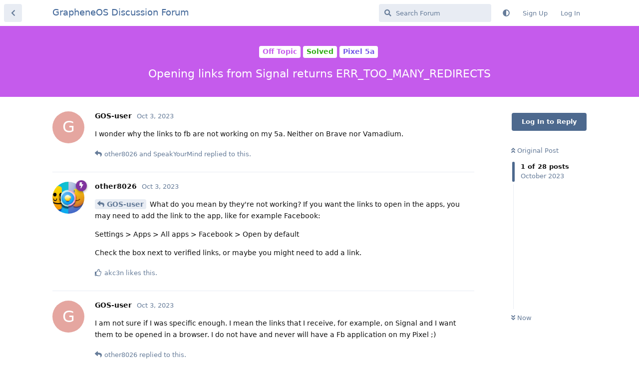

--- FILE ---
content_type: text/html; charset=utf-8
request_url: https://discuss.grapheneos.org/d/7769-opening-links-from-signal-returns-err-too-many-redirects
body_size: 7637
content:
<!doctype html>
<html  dir="ltr"        lang="en" >
    <head>
        <meta charset="utf-8">
        <title>Opening links from Signal returns ERR_TOO_MANY_REDIRECTS  - GrapheneOS Discussion Forum</title>

        <link rel="next" href="https://discuss.grapheneos.org/d/7769-opening-links-from-signal-returns-err-too-many-redirects?page=2">
<link rel="canonical" href="https://discuss.grapheneos.org/d/7769-opening-links-from-signal-returns-err-too-many-redirects">
<link rel="preload" href="https://discuss.grapheneos.org/assets/forum.js?v=32311a7f" as="script">
<link rel="preload" href="https://discuss.grapheneos.org/assets/forum-en.js?v=4759de39" as="script">
<link rel="preload" href="https://discuss.grapheneos.org/assets/fonts/fa-solid-900.woff2" as="font" type="font/woff2" crossorigin="">
<link rel="preload" href="https://discuss.grapheneos.org/assets/fonts/fa-regular-400.woff2" as="font" type="font/woff2" crossorigin="">
<meta name="viewport" content="width=device-width, initial-scale=1, maximum-scale=1, minimum-scale=1">
<meta name="description" content="GrapheneOS discussion forum">
<meta name="theme-color" content="#4D698E">
<meta name="color-scheme" content="light">
<link rel="stylesheet" media="not all and (prefers-color-scheme: dark)" class="nightmode-light" href="https://discuss.grapheneos.org/assets/forum.css?v=b1a7b699" />
<link rel="stylesheet" media="(prefers-color-scheme: dark)" class="nightmode-dark" href="https://discuss.grapheneos.org/assets/forum-dark.css?v=06072722" />

        <script>
            /* fof/nightmode workaround for browsers without (prefers-color-scheme) CSS media query support */
            if (!window.matchMedia('not all and (prefers-color-scheme), (prefers-color-scheme)').matches) {
                document.querySelector('link.nightmode-light').removeAttribute('media');
            }
        </script>
        

<meta name="msapplication-TileColor" content="#ffffff"/>
<meta name="twitter:site" content="@GrapheneOS"/>
<meta property="og:image" content="https://discuss.grapheneos.org/opengraph.png"/>
<meta property="og:image:width" content="512"/>
<meta property="og:image:height" content="512"/>
<meta property="og:image:alt" content="GrapheneOS logo"/>
<meta property="og:site_name" content="GrapheneOS Discussion Forum"/>
<link rel="icon" href="/favicon.ico"/>
<link rel="icon" sizes="any" type="image/svg+xml" href="/favicon.svg"/>
<link rel="mask-icon" href="/780febcc.mask-icon.svg" color="#1a1a1a"/>
<link rel="apple-touch-icon" href="/apple-touch-icon.png"/>
<link rel="manifest" href="/manifest.webmanifest"/>
            
    </head>

    <body>
        <div id="app" class="App">

    <div id="app-navigation" class="App-navigation"></div>

    <div id="drawer" class="App-drawer">

        <header id="header" class="App-header">
            <div id="header-navigation" class="Header-navigation"></div>
            <div class="container">
                <div class="Header-title">
                    <a href="https://discuss.grapheneos.org" id="home-link">
                                                    GrapheneOS Discussion Forum
                                            </a>
                </div>
                <div id="header-primary" class="Header-primary"></div>
                <div id="header-secondary" class="Header-secondary"></div>
            </div>
        </header>

    </div>

    <main class="App-content">
        <div id="content"></div>

        <div id="flarum-loading" style="display: none">
    Loading...
</div>

<noscript>
    <div class="Alert">
        <div class="container">
            This site is best viewed in a modern browser with JavaScript enabled.
        </div>
    </div>
</noscript>

<div id="flarum-loading-error" style="display: none">
    <div class="Alert">
        <div class="container">
            Something went wrong while trying to load the full version of this site. Try hard-refreshing this page to fix the error.
        </div>
    </div>
</div>

<noscript id="flarum-content">
    <div class="container">
    <h1>Opening links from Signal returns ERR_TOO_MANY_REDIRECTS </h1>

    <div>
                    <article>
                                <div class="PostUser"><h3 class="PostUser-name">GOS-user</h3></div>
                <div class="Post-body">
                    <p>I wonder why the links to fb are not working on my 5a. Neither on Brave nor Vamadium.</p> 
                </div>
            </article>

            <hr>
                    <article>
                                <div class="PostUser"><h3 class="PostUser-name">other8026</h3></div>
                <div class="Post-body">
                    <p><a href="https://discuss.grapheneos.org/d/7769-opening-links-from-signal-returns-err-too-many-redirects/1" class="PostMention" data-id="45545">GOS-user</a> What do you mean by they're not working? If you want the links to open in the apps, you may need to add the link to the app, like for example Facebook:</p>

<p>Settings &gt; Apps &gt; All apps &gt; Facebook &gt; Open by default</p>

<p>Check the box next to verified links, or maybe you might need to add a link.</p>
                </div>
            </article>

            <hr>
                    <article>
                                <div class="PostUser"><h3 class="PostUser-name">SpeakYourMind</h3></div>
                <div class="Post-body">
                    <p><a href="https://discuss.grapheneos.org/d/7769-opening-links-from-signal-returns-err-too-many-redirects/1" class="PostMention" data-id="45545">GOS-user</a></p> 

<p>what do you get as an error message in Vanadium?</p>

<p>I have a similar problem only with youtube. When i try to open the youtube website in vanadium browser: <br>
<a href="https://discuss.grapheneos.org/d/7734-what-is-vibiu-daucom-have-i-been-hacked/15" rel="ugc nofollow">https://discuss.grapheneos.org/d/7734-what-is-vibiu-daucom-have-i-been-hacked/15</a></p>

                </div>
            </article>

            <hr>
                    <article>
                                <div class="PostUser"><h3 class="PostUser-name">GOS-user</h3></div>
                <div class="Post-body">
                    <p>I am not sure if I was specific enough. I mean the links that I receive, for example, on Signal and I want them to be opened in a browser. I do not have and never will have a Fb application on my Pixel ;)</p>
                </div>
            </article>

            <hr>
                    <article>
                                <div class="PostUser"><h3 class="PostUser-name">other8026</h3></div>
                <div class="Post-body">
                    <p><a href="https://discuss.grapheneos.org/d/7769-opening-links-from-signal-returns-err-too-many-redirects/3" class="PostMention" data-id="45549">GOS-user</a> What's happening then? I just tried on my phone and tapping on a Facebook link launches Vanadium it opens the link.</p>
                </div>
            </article>

            <hr>
                    <article>
                                <div class="PostUser"><h3 class="PostUser-name">matchboxbananasynergy</h3></div>
                <div class="Post-body">
                    <p>Have you set some other DNS than the default, or are using any "firewall" apps that filter traffic based on blocklists? They might be blocking the facebook domain, thus preventing you from accessing it.</p>
                </div>
            </article>

            <hr>
                    <article>
                                <div class="PostUser"><h3 class="PostUser-name">GOS-user</h3></div>
                <div class="Post-body">
                    <p>I still can't resolve the problem, the fb links are still not opening. It's been a while lol I can probably live without it but sometimes useful links are being sent to me and I can't open them :/ I took down the shields in Brave, messed with settings in Both Brave and Vanadium, the dns is set to Automatic so I have no clue what could be causing it. Youtube pages do open, no problem.</p> 
                </div>
            </article>

            <hr>
                    <article>
                                <div class="PostUser"><h3 class="PostUser-name">other8026</h3></div>
                <div class="Post-body">
                    <p><a href="https://discuss.grapheneos.org/d/7769-opening-links-from-signal-returns-err-too-many-redirects/7" class="PostMention" data-id="54451">GOS-user</a> what do you see when you try to open a Facebook link? An error message would be super helpful.</p>
                </div>
            </article>

            <hr>
                    <article>
                                <div class="PostUser"><h3 class="PostUser-name">treequell</h3></div>
                <div class="Post-body">
                    <p><a href="https://discuss.grapheneos.org/d/7769-opening-links-from-signal-returns-err-too-many-redirects/7" class="PostMention" data-id="54451">GOS-user</a> What happens exactly when you tap the link in your Signal app?</p>

<p>Does nothing happen whatsoever? Or does your web browser open, but the webpage fail to load?</p>
                </div>
            </article>

            <hr>
                    <article>
                                <div class="PostUser"><h3 class="PostUser-name">GOS-user</h3></div>
                <div class="Post-body">
                    <p><a href="https://discuss.grapheneos.org/d/7769-opening-links-from-signal-returns-err-too-many-redirects/9" class="PostMention" data-id="54454">other8026</a> "fb.watch rederected you too many times" and "try deleting cookies".<br>
I delete them regularly while cleaning up history so it can't be it, can it...</p>
                </div>
            </article>

            <hr>
                    <article>
                                <div class="PostUser"><h3 class="PostUser-name">GOS-user</h3></div>
                <div class="Post-body">
                    <p><a href="https://discuss.grapheneos.org/d/7769-opening-links-from-signal-returns-err-too-many-redirects/9" class="PostMention" data-id="54454">other8026</a> also, at the bottom of the blank page: "ERR_TOO_MANY_REDIRECTS". In capital letters.</p>
                </div>
            </article>

            <hr>
                    <article>
                                <div class="PostUser"><h3 class="PostUser-name">GOS-user</h3></div>
                <div class="Post-body">
                    <p><a href="https://discuss.grapheneos.org/d/7769-opening-links-from-signal-returns-err-too-many-redirects/10" class="PostMention" data-id="54455">treequell</a> the latter.</p> 
                </div>
            </article>

            <hr>
                    <article>
                                <div class="PostUser"><h3 class="PostUser-name">GOS-user</h3></div>
                <div class="Post-body">
                    <p>Btw, I am on Pixel 6a now, I could not edit the initial post, all info and related issues remain valid.</p>
                </div>
            </article>

            <hr>
                    <article>
                                <div class="PostUser"><h3 class="PostUser-name">akc3n</h3></div>
                <div class="Post-body">
                    <p><a href="https://discuss.grapheneos.org/d/7769-opening-links-from-signal-returns-err-too-many-redirects/11" class="PostMention" data-id="54456">GOS-user</a> <br>
You're saying that even after you went from a pixel 5a to a 6a now, this message:</p>

<pre><code>This page isn’t working
fb.watch redirected you too many times.
Try clearing your cookies.
ERR_TOO_MANY_REDIRECTS</code></pre>

<p>Maybe you have third party app or service that is blocked social media? Maybe something is setup to block it on your router if your getting this error on your wifi network too?</p> 

<p>Your post title is misleading, makes no sense and it does not relate to your actual question until later on in this thread ...</p> 

<p>Either way, this has absolutely nothing to do with GrapheneOS.</p> 

<p>Perhaps you can break it down more specifically as to what apps you have that may cause this on both devices, network related home hardware, etc</p> 
                </div>
            </article>

            <hr>
                    <article>
                                <div class="PostUser"><h3 class="PostUser-name">other8026</h3></div>
                <div class="Post-body">
                    <blockquote><p><a href="https://discuss.grapheneos.org/d/7769-opening-links-from-signal-returns-err-too-many-redirects/13" class="PostMention" data-id="54458">GOS-user</a> "fb.watch rederected you too many times" and "try deleting cookies".</p></blockquote>

<p>In order to be redirected, the server has to be telling the browser to redirect. So, your phone is connecting, but something is breaking the redirects.</p>

<p>I tried on my phone and if I try to load "fb.watch" in either Vanadium or Firefox, nothing comes up, but in another profile without a VPN, I see the Facebook login page. Do you have a VPN set up? Or something to block ads? Considering the fact you have had the same issue on two phones and two browsers makes me think there's something else at play. Likely a VPN or something about ISP.</p>

<blockquote><p><a href="https://discuss.grapheneos.org/d/7769-opening-links-from-signal-returns-err-too-many-redirects/15" class="PostMention" data-id="54460">GOS-user</a> Why can't I attach files (screenshot in this case) from the chat response options menu? That would make things so much clearer :( is it reserved for desktop only?</p></blockquote>

<p>I think the forum is set up to block image uploading, so most people upload to something like Imgur then post a link.</p>
                </div>
            </article>

            <hr>
                    <article>
                                <div class="PostUser"><h3 class="PostUser-name">GOS-user</h3></div>
                <div class="Post-body">
                    <p>On this occasion. Why can't I attach files (screenshot in this case) from the chat response options menu? That would make things so much clearer :( is it reserved for desktop only?</p>
                </div>
            </article>

            <hr>
                    <article>
                                <div class="PostUser"><h3 class="PostUser-name">akc3n</h3></div>
                <div class="Post-body">
                    <p>We prohibited external images in our <code>Content-Security-Policy</code> for privacy and security reasons. As an alternative, we provided a caching image proxy specifically for <code>i.imgur.com</code>. This was configured to allow only <code>discuss.grapheneos.org</code> as the <code>Referrer</code>, effectively preventing hot-linking from other sources.</p>

<p>The markdown used for this was <code>![network-error-310](https://discuss.grapheneos.org/media-proxy/i.imgur.com/vOHmxBD.jpg)</code> and it would display the image in users posted threads/comments.</p>

<p>The alternative option is to upload the image yourself to Imgur and then post the link here. The [error](chrome://network-error/-301) you are receiving looks like this<code>chrome://network-error/-301</code>:<br>
<a href="https://i.imgur.com/vOHmxBD.jpg" rel="ugc nofollow">https://i.imgur.com/vOHmxBD.jpg</a></p>
<blockquote><p><a href="https://discuss.grapheneos.org/d/7769-opening-links-from-signal-returns-err-too-many-redirects/15" class="PostMention" data-id="54460">GOS-user</a> On this occasion. Why can't I attach files (screenshot in this case) from the chat response options menu? That would make things so much clearer :( is it reserved for desktop only?</p></blockquote>

<p>However, due to changes in Imgur's <a href="https://imgurinc.com/rules" rel="ugc nofollow">Terms of Service</a> on May 15, 2023, along with their decision to block connections from OVHcloud and remove all anonymously posted adult content, this workaround is no longer effective on many platforms.</p>
<blockquote><p><a href="https://discuss.grapheneos.org/d/7769-opening-links-from-signal-returns-err-too-many-redirects/20" class="PostMention" data-id="54493">other8026</a> I think the forum is set up to block image uploading, so most people upload to something like Imgur then post a link.</p></blockquote>




                </div>
            </article>

            <hr>
                    <article>
                                <div class="PostUser"><h3 class="PostUser-name">GOS-user</h3></div>
                <div class="Post-body">
                    <p><a href="https://discuss.grapheneos.org/d/7769-opening-links-from-signal-returns-err-too-many-redirects/16" class="PostMention" data-id="54462">akc3n</a> that's exactly the message. And I don't know what is misleading in my post: I clearly stated that Facebook (fb) links are not opening in Brave or Vanadium when linked via messaging apps.</p>
                </div>
            </article>

            <hr>
                    <article>
                                <div class="PostUser"><h3 class="PostUser-name">akc3n</h3></div>
                <div class="Post-body">
                    <p><a href="https://discuss.grapheneos.org/d/7769-opening-links-from-signal-returns-err-too-many-redirects/17" class="PostMention" data-id="54466">GOS-user</a></p> 
<blockquote><p>Your post <em><strong>title</strong></em></p>
<blockquote><p>Links to Facebook and other bad corp guys on 5a.</p></blockquote></blockquote>

<p>When I read that in the forum feed I had idea what I would be looking at.</p> 
<blockquote><p>Links to Facebook and other bad corp guys on 5a.</p></blockquote>

<p>Other people who might know the answer to your question might avoid opening this thread because your post title doesn't make sense.</p>

<p>Edit: I changed the title of your post to make it clear as to what the issue is.</p>
                </div>
            </article>

            <hr>
                    <article>
                                <div class="PostUser"><h3 class="PostUser-name">GOS-user</h3></div>
                <div class="Post-body">
                    <p><a href="https://discuss.grapheneos.org/d/7769-opening-links-from-signal-returns-err-too-many-redirects/18" class="PostMention" data-id="54469">akc3n</a> thank you.</p>
                </div>
            </article>

            <hr>
                    <article>
                                <div class="PostUser"><h3 class="PostUser-name">GOS-user</h3></div>
                <div class="Post-body">
                    <p><a href="https://discuss.grapheneos.org/d/7769-opening-links-from-signal-returns-err-too-many-redirects/20" class="PostMention" data-id="54493">other8026</a> thank you for the response. Indeed, I am using the vpn but why would that interfere with connection? I gather it is fb's end that is blocking it?</p>
                </div>
            </article>

            <hr>
            </div>

    
            <a href="https://discuss.grapheneos.org/d/7769-opening-links-from-signal-returns-err-too-many-redirects?page=2">Next Page &raquo;</a>
    </div>

</noscript>


        <div class="App-composer">
            <div class="container">
                <div id="composer"></div>
            </div>
        </div>
    </main>

</div>




        <div id="modal"></div>
        <div id="alerts"></div>

        <script>
            document.getElementById('flarum-loading').style.display = 'block';
            var flarum = {extensions: {}};
        </script>

        <script src="https://discuss.grapheneos.org/assets/forum.js?v=32311a7f"></script>
<script src="https://discuss.grapheneos.org/assets/forum-en.js?v=4759de39"></script>

        <script id="flarum-json-payload" type="application/json">{"fof-nightmode.assets.day":"https:\/\/discuss.grapheneos.org\/assets\/forum.css?v=b1a7b699","fof-nightmode.assets.night":"https:\/\/discuss.grapheneos.org\/assets\/forum-dark.css?v=06072722","resources":[{"type":"forums","id":"1","attributes":{"title":"GrapheneOS Discussion Forum","description":"GrapheneOS discussion forum","showLanguageSelector":true,"baseUrl":"https:\/\/discuss.grapheneos.org","basePath":"","baseOrigin":"https:\/\/discuss.grapheneos.org","debug":false,"apiUrl":"https:\/\/discuss.grapheneos.org\/api","welcomeTitle":"Welcome to the GrapheneOS Discussion Forum","welcomeMessage":"Official forum for discussing GrapheneOS and related topics.","themePrimaryColor":"#4D698E","themeSecondaryColor":"#4D698E","logoUrl":null,"faviconUrl":null,"headerHtml":"","footerHtml":null,"allowSignUp":true,"defaultRoute":"\/all","canViewForum":true,"canStartDiscussion":false,"canSearchUsers":false,"canCreateAccessToken":false,"canModerateAccessTokens":false,"assetsBaseUrl":"https:\/\/discuss.grapheneos.org\/assets","canViewFlags":false,"guidelinesUrl":null,"canProcessErasureRequests":false,"erasureAnonymizationAllowed":true,"erasureDeletionAllowed":true,"canBypassTagCounts":false,"minPrimaryTags":"1","maxPrimaryTags":"1","minSecondaryTags":"0","maxSecondaryTags":"5","fof-user-bio.maxLength":200,"fof-user-bio.maxLines":0,"fofNightMode_autoUnsupportedFallback":1,"fofNightMode.showThemeToggleOnHeaderAlways":true,"fof-nightmode.default_theme":0,"fofNightMode.showThemeToggleInSolid":true,"allowUsernameMentionFormat":true},"relationships":{"groups":{"data":[{"type":"groups","id":"1"},{"type":"groups","id":"2"},{"type":"groups","id":"3"},{"type":"groups","id":"4"}]},"tags":{"data":[{"type":"tags","id":"1"},{"type":"tags","id":"3"},{"type":"tags","id":"4"},{"type":"tags","id":"26"},{"type":"tags","id":"43"},{"type":"tags","id":"50"},{"type":"tags","id":"27"},{"type":"tags","id":"23"},{"type":"tags","id":"28"},{"type":"tags","id":"33"}]}}},{"type":"groups","id":"1","attributes":{"nameSingular":"Admin","namePlural":"Admins","color":"#B72A2A","icon":"fas fa-wrench","isHidden":0}},{"type":"groups","id":"2","attributes":{"nameSingular":"Guest","namePlural":"Guests","color":null,"icon":null,"isHidden":0}},{"type":"groups","id":"3","attributes":{"nameSingular":"Member","namePlural":"Members","color":null,"icon":null,"isHidden":0}},{"type":"groups","id":"4","attributes":{"nameSingular":"Mod","namePlural":"Mods","color":"#80349E","icon":"fas fa-bolt","isHidden":0}},{"type":"tags","id":"1","attributes":{"name":"General","description":"","slug":"general","color":"#c7c7c7","backgroundUrl":null,"backgroundMode":null,"icon":"","discussionCount":11605,"position":0,"defaultSort":null,"isChild":false,"isHidden":false,"lastPostedAt":"2026-01-26T11:15:02+00:00","canStartDiscussion":false,"canAddToDiscussion":false}},{"type":"tags","id":"3","attributes":{"name":"Off Topic","description":"","slug":"off-topic","color":"#c55bec","backgroundUrl":null,"backgroundMode":null,"icon":"","discussionCount":4706,"position":1,"defaultSort":null,"isChild":false,"isHidden":false,"lastPostedAt":"2026-01-26T10:34:38+00:00","canStartDiscussion":false,"canAddToDiscussion":false}},{"type":"tags","id":"4","attributes":{"name":"Development","description":"","slug":"development","color":"#2e52e0","backgroundUrl":null,"backgroundMode":null,"icon":"","discussionCount":468,"position":2,"defaultSort":null,"isChild":false,"isHidden":false,"lastPostedAt":"2026-01-26T01:23:39+00:00","canStartDiscussion":false,"canAddToDiscussion":false}},{"type":"tags","id":"26","attributes":{"name":"Announcements","description":"","slug":"announcements","color":"#f00a0a","backgroundUrl":null,"backgroundMode":null,"icon":"","discussionCount":798,"position":3,"defaultSort":null,"isChild":false,"isHidden":false,"lastPostedAt":"2026-01-24T19:50:15+00:00","canStartDiscussion":false,"canAddToDiscussion":false}},{"type":"tags","id":"43","attributes":{"name":"Third party apps and services","description":"","slug":"third-party-apps-and-services","color":"#994ce6","backgroundUrl":null,"backgroundMode":null,"icon":"","discussionCount":2858,"position":4,"defaultSort":null,"isChild":false,"isHidden":false,"lastPostedAt":"2026-01-26T11:02:13+00:00","canStartDiscussion":false,"canAddToDiscussion":false}},{"type":"tags","id":"50","attributes":{"name":"Spam","description":"For internal use to hide removed spam from all discussions for moderators.","slug":"spam","color":"#6f492f","backgroundUrl":null,"backgroundMode":null,"icon":"","discussionCount":938,"position":5,"defaultSort":null,"isChild":false,"isHidden":true,"lastPostedAt":"2026-01-11T12:09:42+00:00","canStartDiscussion":false,"canAddToDiscussion":false}},{"type":"tags","id":"27","attributes":{"name":"Solved","description":"","slug":"solved","color":"#2fac16","backgroundUrl":null,"backgroundMode":null,"icon":"","discussionCount":3234,"position":null,"defaultSort":null,"isChild":false,"isHidden":false,"lastPostedAt":"2026-01-26T04:39:55+00:00","canStartDiscussion":false,"canAddToDiscussion":false}},{"type":"tags","id":"23","attributes":{"name":"Pixel 6a","description":"","slug":"pixel-6a","color":"#7659e8","backgroundUrl":null,"backgroundMode":null,"icon":"","discussionCount":1054,"position":null,"defaultSort":null,"isChild":false,"isHidden":false,"lastPostedAt":"2026-01-25T23:56:25+00:00","canStartDiscussion":false,"canAddToDiscussion":false}},{"type":"tags","id":"28","attributes":{"name":"Pixel 7","description":"","slug":"pixel-7","color":"#7659e8","backgroundUrl":null,"backgroundMode":null,"icon":"","discussionCount":832,"position":null,"defaultSort":null,"isChild":false,"isHidden":false,"lastPostedAt":"2026-01-25T18:50:55+00:00","canStartDiscussion":false,"canAddToDiscussion":false}},{"type":"tags","id":"33","attributes":{"name":"Pixel 8","description":"","slug":"pixel-8","color":"#7659e8","backgroundUrl":null,"backgroundMode":null,"icon":"","discussionCount":696,"position":null,"defaultSort":null,"isChild":false,"isHidden":false,"lastPostedAt":"2026-01-25T21:54:17+00:00","canStartDiscussion":false,"canAddToDiscussion":false}}],"session":{"userId":0,"csrfToken":"877KtzrteILiZtd1z8r0NI152t8Zfiik8OTFINxY"},"locales":{"en":"English"},"locale":"en","apiDocument":{"data":{"type":"discussions","id":"7769","attributes":{"title":"Opening links from Signal returns ERR_TOO_MANY_REDIRECTS ","slug":"7769-opening-links-from-signal-returns-err-too-many-redirects","commentCount":25,"participantCount":6,"createdAt":"2023-10-03T14:26:31+00:00","lastPostedAt":"2023-12-01T01:39:53+00:00","lastPostNumber":27,"canReply":false,"canRename":false,"canDelete":false,"canHide":false,"isApproved":true,"canTag":false,"subscription":null,"isSticky":false,"canSticky":false,"isLocked":false,"canLock":false},"relationships":{"user":{"data":{"type":"users","id":"9756"}},"posts":{"data":[{"type":"posts","id":"45545"},{"type":"posts","id":"45548"},{"type":"posts","id":"45549"},{"type":"posts","id":"45554"},{"type":"posts","id":"45575"},{"type":"posts","id":"45578"},{"type":"posts","id":"54451"},{"type":"posts","id":"54453"},{"type":"posts","id":"54454"},{"type":"posts","id":"54455"},{"type":"posts","id":"54456"},{"type":"posts","id":"54457"},{"type":"posts","id":"54458"},{"type":"posts","id":"54459"},{"type":"posts","id":"54460"},{"type":"posts","id":"54462"},{"type":"posts","id":"54466"},{"type":"posts","id":"54469"},{"type":"posts","id":"54471"},{"type":"posts","id":"54493"},{"type":"posts","id":"54632"},{"type":"posts","id":"54804"},{"type":"posts","id":"54805"},{"type":"posts","id":"54806"},{"type":"posts","id":"54809"},{"type":"posts","id":"54815"},{"type":"posts","id":"54879"},{"type":"posts","id":"54880"}]},"tags":{"data":[{"type":"tags","id":"3"},{"type":"tags","id":"20"},{"type":"tags","id":"27"}]}}},"included":[{"type":"users","id":"9756","attributes":{"username":"GOS-user","displayName":"GOS-user","avatarUrl":null,"slug":"GOS-user","anonymized":false,"joinTime":"2023-10-03T14:04:54+00:00","discussionCount":11,"commentCount":46,"canEdit":false,"canEditCredentials":false,"canEditGroups":false,"canDelete":false,"lastSeenAt":"2025-09-22T08:57:24+00:00","canModerateExports":false,"canSuspend":false,"bio":"","canViewBio":true,"canEditBio":false,"canSpamblock":false},"relationships":{"groups":{"data":[]}}},{"type":"users","id":"9714","attributes":{"username":"other8026","displayName":"other8026","avatarUrl":"https:\/\/discuss.grapheneos.org\/assets\/avatars\/Fg12HujIhRCeMs3E.png","slug":"other8026","anonymized":false,"joinTime":"2023-09-30T16:31:39+00:00","discussionCount":0,"commentCount":3051,"canEdit":false,"canEditCredentials":false,"canEditGroups":false,"canDelete":false,"canModerateExports":false,"canSuspend":false,"bio":"Community moderator for GrapheneOS\nMatrix: @other8026:grapheneos.org\nothers: https:\/\/other8026.github.io","canViewBio":true,"canEditBio":false,"canSpamblock":false},"relationships":{"groups":{"data":[{"type":"groups","id":"4"}]}}},{"type":"users","id":"278","attributes":{"username":"SpeakYourMind","displayName":"SpeakYourMind","avatarUrl":null,"slug":"SpeakYourMind","anonymized":false,"joinTime":"2022-06-26T20:00:31+00:00","discussionCount":11,"commentCount":61,"canEdit":false,"canEditCredentials":false,"canEditGroups":false,"canDelete":false,"lastSeenAt":"2024-07-31T13:09:51+00:00","canModerateExports":false,"canSuspend":false,"bio":"","canViewBio":true,"canEditBio":false,"canSpamblock":false},"relationships":{"groups":{"data":[]}}},{"type":"users","id":"9","attributes":{"username":"akc3n","displayName":"akc3n","avatarUrl":"https:\/\/discuss.grapheneos.org\/assets\/avatars\/xKqpBE9P45W2agHY.png","slug":"akc3n","anonymized":false,"joinTime":"2022-06-09T22:36:15+00:00","discussionCount":9,"commentCount":687,"canEdit":false,"canEditCredentials":false,"canEditGroups":false,"canDelete":false,"canModerateExports":false,"canSuspend":false,"bio":"@GrapheneOS Foundation team member \u0026 project community moderator.\n\n[matrix] @akc3n:grapheneos.org | [readme] github.com\/akc3n\n\nSee: privsec.dev\/banking | seprand.github.io | metropolis.nexus","canViewBio":true,"canEditBio":false,"canSpamblock":false},"relationships":{"groups":{"data":[{"type":"groups","id":"4"}]}}},{"type":"users","id":"19","attributes":{"username":"matchboxbananasynergy","displayName":"matchboxbananasynergy","avatarUrl":"https:\/\/discuss.grapheneos.org\/assets\/avatars\/9DihVSGjlZjFaRRX.png","slug":"matchboxbananasynergy","joinTime":"2022-06-09T23:38:31+00:00","discussionCount":16,"commentCount":2941,"canEdit":false,"canEditCredentials":false,"canEditGroups":false,"canDelete":false,"anonymized":false,"canModerateExports":false,"canSuspend":false,"bio":"[Matrix]: @matchboxbananasynergy:grapheneos.org\nDiscord: matchboxbananasynergy","canViewBio":true,"canEditBio":false,"canSpamblock":false},"relationships":{"groups":{"data":[{"type":"groups","id":"4"}]}}},{"type":"users","id":"253","attributes":{"username":"treequell","displayName":"treequell","avatarUrl":"https:\/\/discuss.grapheneos.org\/assets\/avatars\/J5GaMyLCGPRBF6M2.png","slug":"treequell","anonymized":false,"joinTime":"2022-06-23T12:12:39+00:00","discussionCount":4,"commentCount":2314,"canEdit":false,"canEditCredentials":false,"canEditGroups":false,"canDelete":false,"canModerateExports":false,"canSuspend":false,"bio":"Community moderator for GrapheneOS, all opinions are my own.\n\nIf you wish to speak with me privately, please do so on Matrix at https:\/\/matrix.to\/#\/@treequell:matrix.org.","canViewBio":true,"canEditBio":false,"canSpamblock":false},"relationships":{"groups":{"data":[{"type":"groups","id":"4"}]}}},{"type":"posts","id":"45545","attributes":{"number":1,"createdAt":"2023-10-03T14:26:31+00:00","contentType":"comment","contentHtml":"\u003Cp\u003EI wonder why the links to fb are not working on my 5a. Neither on Brave nor Vamadium.\u003C\/p\u003E ","renderFailed":false,"canEdit":false,"canDelete":false,"canHide":false,"mentionedByCount":2,"canFlag":false,"isApproved":true,"canApprove":false,"canLike":false,"likesCount":0},"relationships":{"discussion":{"data":{"type":"discussions","id":"7769"}},"user":{"data":{"type":"users","id":"9756"}},"mentionedBy":{"data":[{"type":"posts","id":"45548"},{"type":"posts","id":"45578"}]},"likes":{"data":[]}}},{"type":"posts","id":"45548","attributes":{"number":2,"createdAt":"2023-10-03T14:47:24+00:00","contentType":"comment","contentHtml":"\u003Cp\u003E\u003Ca href=\u0022https:\/\/discuss.grapheneos.org\/d\/7769-opening-links-from-signal-returns-err-too-many-redirects\/1\u0022 class=\u0022PostMention\u0022 data-id=\u002245545\u0022\u003EGOS-user\u003C\/a\u003E What do you mean by they\u0027re not working? If you want the links to open in the apps, you may need to add the link to the app, like for example Facebook:\u003C\/p\u003E\n\n\u003Cp\u003ESettings \u0026gt; Apps \u0026gt; All apps \u0026gt; Facebook \u0026gt; Open by default\u003C\/p\u003E\n\n\u003Cp\u003ECheck the box next to verified links, or maybe you might need to add a link.\u003C\/p\u003E","renderFailed":false,"mentionedByCount":0,"canEdit":false,"canDelete":false,"canHide":false,"canFlag":false,"isApproved":true,"canApprove":false,"canLike":false,"likesCount":1},"relationships":{"user":{"data":{"type":"users","id":"9714"}},"discussion":{"data":{"type":"discussions","id":"7769"}},"mentionedBy":{"data":[]},"likes":{"data":[{"type":"users","id":"9"}]}}},{"type":"posts","id":"45578","attributes":{"number":6,"createdAt":"2023-10-03T17:36:09+00:00","contentType":"comment","contentHtml":"\u003Cp\u003E\u003Ca href=\u0022https:\/\/discuss.grapheneos.org\/d\/7769-opening-links-from-signal-returns-err-too-many-redirects\/1\u0022 class=\u0022PostMention\u0022 data-id=\u002245545\u0022\u003EGOS-user\u003C\/a\u003E\u003C\/p\u003E \n\n\u003Cp\u003Ewhat do you get as an error message in Vanadium?\u003C\/p\u003E\n\n\u003Cp\u003EI have a similar problem only with youtube. When i try to open the youtube website in vanadium browser: \u003Cbr\u003E\n\u003Ca href=\u0022https:\/\/discuss.grapheneos.org\/d\/7734-what-is-vibiu-daucom-have-i-been-hacked\/15\u0022 rel=\u0022ugc nofollow\u0022\u003Ehttps:\/\/discuss.grapheneos.org\/d\/7734-what-is-vibiu-daucom-have-i-been-hacked\/15\u003C\/a\u003E\u003C\/p\u003E\n","renderFailed":false,"mentionedByCount":0,"canEdit":false,"canDelete":false,"canHide":false,"canFlag":false,"isApproved":true,"canApprove":false,"canLike":false,"likesCount":0},"relationships":{"user":{"data":{"type":"users","id":"278"}},"discussion":{"data":{"type":"discussions","id":"7769"}},"mentionedBy":{"data":[]},"likes":{"data":[]}}},{"type":"posts","id":"45549","attributes":{"number":3,"createdAt":"2023-10-03T14:52:42+00:00","contentType":"comment","contentHtml":"\u003Cp\u003EI am not sure if I was specific enough. I mean the links that I receive, for example, on Signal and I want them to be opened in a browser. I do not have and never will have a Fb application on my Pixel ;)\u003C\/p\u003E","renderFailed":false,"canEdit":false,"canDelete":false,"canHide":false,"mentionedByCount":1,"canFlag":false,"isApproved":true,"canApprove":false,"canLike":false,"likesCount":0},"relationships":{"discussion":{"data":{"type":"discussions","id":"7769"}},"user":{"data":{"type":"users","id":"9756"}},"mentionedBy":{"data":[{"type":"posts","id":"45554"}]},"likes":{"data":[]}}},{"type":"posts","id":"45554","attributes":{"number":4,"createdAt":"2023-10-03T15:05:53+00:00","contentType":"comment","contentHtml":"\u003Cp\u003E\u003Ca href=\u0022https:\/\/discuss.grapheneos.org\/d\/7769-opening-links-from-signal-returns-err-too-many-redirects\/3\u0022 class=\u0022PostMention\u0022 data-id=\u002245549\u0022\u003EGOS-user\u003C\/a\u003E What\u0027s happening then? I just tried on my phone and tapping on a Facebook link launches Vanadium it opens the link.\u003C\/p\u003E","renderFailed":false,"mentionedByCount":0,"canEdit":false,"canDelete":false,"canHide":false,"canFlag":false,"isApproved":true,"canApprove":false,"canLike":false,"likesCount":1},"relationships":{"user":{"data":{"type":"users","id":"9714"}},"discussion":{"data":{"type":"discussions","id":"7769"}},"mentionedBy":{"data":[]},"likes":{"data":[{"type":"users","id":"9"}]}}},{"type":"posts","id":"45575","attributes":{"number":5,"createdAt":"2023-10-03T17:18:31+00:00","contentType":"comment","contentHtml":"\u003Cp\u003EHave you set some other DNS than the default, or are using any \u0022firewall\u0022 apps that filter traffic based on blocklists? They might be blocking the facebook domain, thus preventing you from accessing it.\u003C\/p\u003E","renderFailed":false,"canEdit":false,"canDelete":false,"canHide":false,"mentionedByCount":0,"canFlag":false,"isApproved":true,"canApprove":false,"canLike":false,"likesCount":0},"relationships":{"discussion":{"data":{"type":"discussions","id":"7769"}},"user":{"data":{"type":"users","id":"19"}},"mentionedBy":{"data":[]},"likes":{"data":[]}}},{"type":"posts","id":"54451","attributes":{"number":7,"createdAt":"2023-11-28T10:46:22+00:00","contentType":"comment","contentHtml":"\u003Cp\u003EI still can\u0027t resolve the problem, the fb links are still not opening. It\u0027s been a while lol I can probably live without it but sometimes useful links are being sent to me and I can\u0027t open them :\/ I took down the shields in Brave, messed with settings in Both Brave and Vanadium, the dns is set to Automatic so I have no clue what could be causing it. Youtube pages do open, no problem.\u003C\/p\u003E ","renderFailed":false,"canEdit":false,"canDelete":false,"canHide":false,"mentionedByCount":2,"canFlag":false,"isApproved":true,"canApprove":false,"canLike":false,"likesCount":0},"relationships":{"discussion":{"data":{"type":"discussions","id":"7769"}},"user":{"data":{"type":"users","id":"9756"}},"mentionedBy":{"data":[{"type":"posts","id":"54454"},{"type":"posts","id":"54455"}]},"likes":{"data":[]}}},{"type":"posts","id":"54454","attributes":{"number":9,"createdAt":"2023-11-28T10:50:04+00:00","contentType":"comment","contentHtml":"\u003Cp\u003E\u003Ca href=\u0022https:\/\/discuss.grapheneos.org\/d\/7769-opening-links-from-signal-returns-err-too-many-redirects\/7\u0022 class=\u0022PostMention\u0022 data-id=\u002254451\u0022\u003EGOS-user\u003C\/a\u003E what do you see when you try to open a Facebook link? An error message would be super helpful.\u003C\/p\u003E","renderFailed":false,"mentionedByCount":2,"canEdit":false,"canDelete":false,"canHide":false,"canFlag":false,"isApproved":true,"canApprove":false,"canLike":false,"likesCount":0},"relationships":{"user":{"data":{"type":"users","id":"9714"}},"discussion":{"data":{"type":"discussions","id":"7769"}},"mentionedBy":{"data":[{"type":"posts","id":"54458"},{"type":"posts","id":"54459"}]},"likes":{"data":[]}}},{"type":"posts","id":"54455","attributes":{"number":10,"createdAt":"2023-11-28T10:50:24+00:00","contentType":"comment","contentHtml":"\u003Cp\u003E\u003Ca href=\u0022https:\/\/discuss.grapheneos.org\/d\/7769-opening-links-from-signal-returns-err-too-many-redirects\/7\u0022 class=\u0022PostMention\u0022 data-id=\u002254451\u0022\u003EGOS-user\u003C\/a\u003E What happens exactly when you tap the link in your Signal app?\u003C\/p\u003E\n\n\u003Cp\u003EDoes nothing happen whatsoever? Or does your web browser open, but the webpage fail to load?\u003C\/p\u003E","renderFailed":false,"mentionedByCount":1,"canEdit":false,"canDelete":false,"canHide":false,"canFlag":false,"isApproved":true,"canApprove":false,"canLike":false,"likesCount":0},"relationships":{"user":{"data":{"type":"users","id":"253"}},"discussion":{"data":{"type":"discussions","id":"7769"}},"mentionedBy":{"data":[{"type":"posts","id":"54457"}]},"likes":{"data":[]}}},{"type":"posts","id":"54453","attributes":{"number":8,"createdAt":"2023-11-28T10:49:24+00:00","contentType":"discussionTagged","content":[[1,20],[3,20]],"canEdit":false,"canDelete":false,"canHide":false,"mentionedByCount":0,"canFlag":false,"isApproved":true,"canApprove":false,"canLike":false,"likesCount":0},"relationships":{"discussion":{"data":{"type":"discussions","id":"7769"}},"user":{"data":{"type":"users","id":"253"}},"mentionedBy":{"data":[]},"likes":{"data":[]}}},{"type":"posts","id":"54458","attributes":{"number":13,"createdAt":"2023-11-28T10:55:25+00:00","contentType":"comment","contentHtml":"\u003Cp\u003E\u003Ca href=\u0022https:\/\/discuss.grapheneos.org\/d\/7769-opening-links-from-signal-returns-err-too-many-redirects\/9\u0022 class=\u0022PostMention\u0022 data-id=\u002254454\u0022\u003Eother8026\u003C\/a\u003E \u0022fb.watch rederected you too many times\u0022 and \u0022try deleting cookies\u0022.\u003Cbr\u003E\nI delete them regularly while cleaning up history so it can\u0027t be it, can it...\u003C\/p\u003E","renderFailed":false,"mentionedByCount":1,"canEdit":false,"canDelete":false,"canHide":false,"canFlag":false,"isApproved":true,"canApprove":false,"canLike":false,"likesCount":0},"relationships":{"user":{"data":{"type":"users","id":"9756"}},"discussion":{"data":{"type":"discussions","id":"7769"}},"mentionedBy":{"data":[{"type":"posts","id":"54493"}]},"likes":{"data":[]}}},{"type":"posts","id":"54459","attributes":{"number":14,"createdAt":"2023-11-28T10:57:42+00:00","contentType":"comment","contentHtml":"\u003Cp\u003E\u003Ca href=\u0022https:\/\/discuss.grapheneos.org\/d\/7769-opening-links-from-signal-returns-err-too-many-redirects\/9\u0022 class=\u0022PostMention\u0022 data-id=\u002254454\u0022\u003Eother8026\u003C\/a\u003E also, at the bottom of the blank page: \u0022ERR_TOO_MANY_REDIRECTS\u0022. In capital letters.\u003C\/p\u003E","renderFailed":false,"mentionedByCount":0,"canEdit":false,"canDelete":false,"canHide":false,"canFlag":false,"isApproved":true,"canApprove":false,"canLike":false,"likesCount":0},"relationships":{"user":{"data":{"type":"users","id":"9756"}},"discussion":{"data":{"type":"discussions","id":"7769"}},"mentionedBy":{"data":[]},"likes":{"data":[]}}},{"type":"posts","id":"54457","attributes":{"number":12,"createdAt":"2023-11-28T10:52:04+00:00","contentType":"comment","contentHtml":"\u003Cp\u003E\u003Ca href=\u0022https:\/\/discuss.grapheneos.org\/d\/7769-opening-links-from-signal-returns-err-too-many-redirects\/10\u0022 class=\u0022PostMention\u0022 data-id=\u002254455\u0022\u003Etreequell\u003C\/a\u003E the latter.\u003C\/p\u003E ","renderFailed":false,"mentionedByCount":0,"canEdit":false,"canDelete":false,"canHide":false,"canFlag":false,"isApproved":true,"canApprove":false,"canLike":false,"likesCount":0},"relationships":{"user":{"data":{"type":"users","id":"9756"}},"discussion":{"data":{"type":"discussions","id":"7769"}},"mentionedBy":{"data":[]},"likes":{"data":[]}}},{"type":"posts","id":"54456","attributes":{"number":11,"createdAt":"2023-11-28T10:51:17+00:00","contentType":"comment","contentHtml":"\u003Cp\u003EBtw, I am on Pixel 6a now, I could not edit the initial post, all info and related issues remain valid.\u003C\/p\u003E","renderFailed":false,"canEdit":false,"canDelete":false,"canHide":false,"mentionedByCount":1,"canFlag":false,"isApproved":true,"canApprove":false,"canLike":false,"likesCount":0},"relationships":{"discussion":{"data":{"type":"discussions","id":"7769"}},"user":{"data":{"type":"users","id":"9756"}},"mentionedBy":{"data":[{"type":"posts","id":"54462"}]},"likes":{"data":[]}}},{"type":"posts","id":"54462","attributes":{"number":16,"createdAt":"2023-11-28T11:18:11+00:00","contentType":"comment","contentHtml":"\u003Cp\u003E\u003Ca href=\u0022https:\/\/discuss.grapheneos.org\/d\/7769-opening-links-from-signal-returns-err-too-many-redirects\/11\u0022 class=\u0022PostMention\u0022 data-id=\u002254456\u0022\u003EGOS-user\u003C\/a\u003E \u003Cbr\u003E\nYou\u0027re saying that even after you went from a pixel 5a to a 6a now, this message:\u003C\/p\u003E\n\n\u003Cpre\u003E\u003Ccode\u003EThis page isn\u2019t working\nfb.watch redirected you too many times.\nTry clearing your cookies.\nERR_TOO_MANY_REDIRECTS\u003C\/code\u003E\u003C\/pre\u003E\n\n\u003Cp\u003EMaybe you have third party app or service that is blocked social media? Maybe something is setup to block it on your router if your getting this error on your wifi network too?\u003C\/p\u003E \n\n\u003Cp\u003EYour post title is misleading, makes no sense and it does not relate to your actual question until later on in this thread ...\u003C\/p\u003E \n\n\u003Cp\u003EEither way, this has absolutely nothing to do with GrapheneOS.\u003C\/p\u003E \n\n\u003Cp\u003EPerhaps you can break it down more specifically as to what apps you have that may cause this on both devices, network related home hardware, etc\u003C\/p\u003E ","renderFailed":false,"mentionedByCount":1,"canEdit":false,"canDelete":false,"canHide":false,"canFlag":false,"isApproved":true,"canApprove":false,"canLike":false,"likesCount":0},"relationships":{"user":{"data":{"type":"users","id":"9"}},"discussion":{"data":{"type":"discussions","id":"7769"}},"mentionedBy":{"data":[{"type":"posts","id":"54466"}]},"likes":{"data":[]}}},{"type":"posts","id":"54493","attributes":{"number":20,"createdAt":"2023-11-28T14:11:33+00:00","contentType":"comment","contentHtml":"\u003Cblockquote\u003E\u003Cp\u003E\u003Ca href=\u0022https:\/\/discuss.grapheneos.org\/d\/7769-opening-links-from-signal-returns-err-too-many-redirects\/13\u0022 class=\u0022PostMention\u0022 data-id=\u002254458\u0022\u003EGOS-user\u003C\/a\u003E \u0022fb.watch rederected you too many times\u0022 and \u0022try deleting cookies\u0022.\u003C\/p\u003E\u003C\/blockquote\u003E\n\n\u003Cp\u003EIn order to be redirected, the server has to be telling the browser to redirect. So, your phone is connecting, but something is breaking the redirects.\u003C\/p\u003E\n\n\u003Cp\u003EI tried on my phone and if I try to load \u0022fb.watch\u0022 in either Vanadium or Firefox, nothing comes up, but in another profile without a VPN, I see the Facebook login page. Do you have a VPN set up? Or something to block ads? Considering the fact you have had the same issue on two phones and two browsers makes me think there\u0027s something else at play. Likely a VPN or something about ISP.\u003C\/p\u003E\n\n\u003Cblockquote\u003E\u003Cp\u003E\u003Ca href=\u0022https:\/\/discuss.grapheneos.org\/d\/7769-opening-links-from-signal-returns-err-too-many-redirects\/15\u0022 class=\u0022PostMention\u0022 data-id=\u002254460\u0022\u003EGOS-user\u003C\/a\u003E Why can\u0027t I attach files (screenshot in this case) from the chat response options menu? That would make things so much clearer :( is it reserved for desktop only?\u003C\/p\u003E\u003C\/blockquote\u003E\n\n\u003Cp\u003EI think the forum is set up to block image uploading, so most people upload to something like Imgur then post a link.\u003C\/p\u003E","renderFailed":false,"mentionedByCount":2,"canEdit":false,"canDelete":false,"canHide":false,"canFlag":false,"isApproved":true,"canApprove":false,"canLike":false,"likesCount":1},"relationships":{"user":{"data":{"type":"users","id":"9714"}},"discussion":{"data":{"type":"discussions","id":"7769"}},"mentionedBy":{"data":[{"type":"posts","id":"54632"},{"type":"posts","id":"54805"}]},"likes":{"data":[{"type":"users","id":"9"}]}}},{"type":"posts","id":"54460","attributes":{"number":15,"createdAt":"2023-11-28T11:02:08+00:00","contentType":"comment","contentHtml":"\u003Cp\u003EOn this occasion. Why can\u0027t I attach files (screenshot in this case) from the chat response options menu? That would make things so much clearer :( is it reserved for desktop only?\u003C\/p\u003E","renderFailed":false,"canEdit":false,"canDelete":false,"canHide":false,"mentionedByCount":2,"canFlag":false,"isApproved":true,"canApprove":false,"canLike":false,"likesCount":0},"relationships":{"discussion":{"data":{"type":"discussions","id":"7769"}},"user":{"data":{"type":"users","id":"9756"}},"mentionedBy":{"data":[{"type":"posts","id":"54493"},{"type":"posts","id":"54632"}]},"likes":{"data":[]}}},{"type":"posts","id":"54632","attributes":{"number":21,"createdAt":"2023-11-29T05:56:42+00:00","contentType":"comment","contentHtml":"\u003Cp\u003EWe prohibited external images in our \u003Ccode\u003EContent-Security-Policy\u003C\/code\u003E for privacy and security reasons. As an alternative, we provided a caching image proxy specifically for \u003Ccode\u003Ei.imgur.com\u003C\/code\u003E. This was configured to allow only \u003Ccode\u003Ediscuss.grapheneos.org\u003C\/code\u003E as the \u003Ccode\u003EReferrer\u003C\/code\u003E, effectively preventing hot-linking from other sources.\u003C\/p\u003E\n\n\u003Cp\u003EThe markdown used for this was \u003Ccode\u003E![network-error-310](https:\/\/discuss.grapheneos.org\/media-proxy\/i.imgur.com\/vOHmxBD.jpg)\u003C\/code\u003E and it would display the image in users posted threads\/comments.\u003C\/p\u003E\n\n\u003Cp\u003EThe alternative option is to upload the image yourself to Imgur and then post the link here. The [error](chrome:\/\/network-error\/-301) you are receiving looks like this\u003Ccode\u003Echrome:\/\/network-error\/-301\u003C\/code\u003E:\u003Cbr\u003E\n\u003Ca href=\u0022https:\/\/i.imgur.com\/vOHmxBD.jpg\u0022 rel=\u0022ugc nofollow\u0022\u003Ehttps:\/\/i.imgur.com\/vOHmxBD.jpg\u003C\/a\u003E\u003C\/p\u003E\n\u003Cblockquote\u003E\u003Cp\u003E\u003Ca href=\u0022https:\/\/discuss.grapheneos.org\/d\/7769-opening-links-from-signal-returns-err-too-many-redirects\/15\u0022 class=\u0022PostMention\u0022 data-id=\u002254460\u0022\u003EGOS-user\u003C\/a\u003E On this occasion. Why can\u0027t I attach files (screenshot in this case) from the chat response options menu? That would make things so much clearer :( is it reserved for desktop only?\u003C\/p\u003E\u003C\/blockquote\u003E\n\n\u003Cp\u003EHowever, due to changes in Imgur\u0027s \u003Ca href=\u0022https:\/\/imgurinc.com\/rules\u0022 rel=\u0022ugc nofollow\u0022\u003ETerms of Service\u003C\/a\u003E on May 15, 2023, along with their decision to block connections from OVHcloud and remove all anonymously posted adult content, this workaround is no longer effective on many platforms.\u003C\/p\u003E\n\u003Cblockquote\u003E\u003Cp\u003E\u003Ca href=\u0022https:\/\/discuss.grapheneos.org\/d\/7769-opening-links-from-signal-returns-err-too-many-redirects\/20\u0022 class=\u0022PostMention\u0022 data-id=\u002254493\u0022\u003Eother8026\u003C\/a\u003E I think the forum is set up to block image uploading, so most people upload to something like Imgur then post a link.\u003C\/p\u003E\u003C\/blockquote\u003E\n\n\n\n","renderFailed":false,"mentionedByCount":0},"relationships":{"user":{"data":{"type":"users","id":"9"}},"discussion":{"data":{"type":"discussions","id":"7769"}}}},{"type":"posts","id":"54466","attributes":{"number":17,"createdAt":"2023-11-28T11:29:05+00:00","contentType":"comment","contentHtml":"\u003Cp\u003E\u003Ca href=\u0022https:\/\/discuss.grapheneos.org\/d\/7769-opening-links-from-signal-returns-err-too-many-redirects\/16\u0022 class=\u0022PostMention\u0022 data-id=\u002254462\u0022\u003Eakc3n\u003C\/a\u003E that\u0027s exactly the message. And I don\u0027t know what is misleading in my post: I clearly stated that Facebook (fb) links are not opening in Brave or Vanadium when linked via messaging apps.\u003C\/p\u003E","renderFailed":false,"mentionedByCount":1,"canEdit":false,"canDelete":false,"canHide":false,"canFlag":false,"isApproved":true,"canApprove":false,"canLike":false,"likesCount":0},"relationships":{"user":{"data":{"type":"users","id":"9756"}},"discussion":{"data":{"type":"discussions","id":"7769"}},"mentionedBy":{"data":[{"type":"posts","id":"54469"}]},"likes":{"data":[]}}},{"type":"posts","id":"54469","attributes":{"number":18,"createdAt":"2023-11-28T12:11:31+00:00","contentType":"comment","contentHtml":"\u003Cp\u003E\u003Ca href=\u0022https:\/\/discuss.grapheneos.org\/d\/7769-opening-links-from-signal-returns-err-too-many-redirects\/17\u0022 class=\u0022PostMention\u0022 data-id=\u002254466\u0022\u003EGOS-user\u003C\/a\u003E\u003C\/p\u003E \n\u003Cblockquote\u003E\u003Cp\u003EYour post \u003Cem\u003E\u003Cstrong\u003Etitle\u003C\/strong\u003E\u003C\/em\u003E\u003C\/p\u003E\n\u003Cblockquote\u003E\u003Cp\u003ELinks to Facebook and other bad corp guys on 5a.\u003C\/p\u003E\u003C\/blockquote\u003E\u003C\/blockquote\u003E\n\n\u003Cp\u003EWhen I read that in the forum feed I had idea what I would be looking at.\u003C\/p\u003E \n\u003Cblockquote\u003E\u003Cp\u003ELinks to Facebook and other bad corp guys on 5a.\u003C\/p\u003E\u003C\/blockquote\u003E\n\n\u003Cp\u003EOther people who might know the answer to your question might avoid opening this thread because your post title doesn\u0027t make sense.\u003C\/p\u003E\n\n\u003Cp\u003EEdit: I changed the title of your post to make it clear as to what the issue is.\u003C\/p\u003E","renderFailed":false,"mentionedByCount":1,"editedAt":"2023-11-28T12:43:53+00:00","canEdit":false,"canDelete":false,"canHide":false,"canFlag":false,"isApproved":true,"canApprove":false,"canLike":false,"likesCount":0},"relationships":{"user":{"data":{"type":"users","id":"9"}},"discussion":{"data":{"type":"discussions","id":"7769"}},"editedUser":{"data":{"type":"users","id":"9"}},"mentionedBy":{"data":[{"type":"posts","id":"54806"}]},"likes":{"data":[]}}},{"type":"posts","id":"54806","attributes":{"number":24,"createdAt":"2023-11-30T14:04:49+00:00","contentType":"comment","contentHtml":"\u003Cp\u003E\u003Ca href=\u0022https:\/\/discuss.grapheneos.org\/d\/7769-opening-links-from-signal-returns-err-too-many-redirects\/18\u0022 class=\u0022PostMention\u0022 data-id=\u002254469\u0022\u003Eakc3n\u003C\/a\u003E thank you.\u003C\/p\u003E","renderFailed":false,"mentionedByCount":0},"relationships":{"user":{"data":{"type":"users","id":"9756"}},"discussion":{"data":{"type":"discussions","id":"7769"}}}},{"type":"posts","id":"54471","attributes":{"number":19,"createdAt":"2023-11-28T12:16:10+00:00","contentType":"discussionRenamed","content":["Links to Facebook and other bad corp guys on 5a.","Opening links from Signal returns ERR_TOO_MANY_REDIRECTS "],"canEdit":false,"canDelete":false,"canHide":false,"mentionedByCount":0,"canFlag":false,"isApproved":true,"canApprove":false,"canLike":false,"likesCount":0},"relationships":{"discussion":{"data":{"type":"discussions","id":"7769"}},"user":{"data":{"type":"users","id":"9"}},"mentionedBy":{"data":[]},"likes":{"data":[]}}},{"type":"posts","id":"54805","attributes":{"number":23,"createdAt":"2023-11-30T13:58:44+00:00","contentType":"comment","contentHtml":"\u003Cp\u003E\u003Ca href=\u0022https:\/\/discuss.grapheneos.org\/d\/7769-opening-links-from-signal-returns-err-too-many-redirects\/20\u0022 class=\u0022PostMention\u0022 data-id=\u002254493\u0022\u003Eother8026\u003C\/a\u003E thank you for the response. Indeed, I am using the vpn but why would that interfere with connection? I gather it is fb\u0027s end that is blocking it?\u003C\/p\u003E","renderFailed":false,"mentionedByCount":0},"relationships":{"user":{"data":{"type":"users","id":"9756"}},"discussion":{"data":{"type":"discussions","id":"7769"}}}},{"type":"groups","id":"4","attributes":{"nameSingular":"Mod","namePlural":"Mods","color":"#80349E","icon":"fas fa-bolt","isHidden":0}},{"type":"tags","id":"3","attributes":{"name":"Off Topic","description":"","slug":"off-topic","color":"#c55bec","backgroundUrl":null,"backgroundMode":null,"icon":"","discussionCount":4706,"position":1,"defaultSort":null,"isChild":false,"isHidden":false,"lastPostedAt":"2026-01-26T10:34:38+00:00","canStartDiscussion":false,"canAddToDiscussion":false}},{"type":"tags","id":"20","attributes":{"name":"Pixel 5a","description":"","slug":"pixel-5a","color":"#7659e8","backgroundUrl":null,"backgroundMode":null,"icon":"","discussionCount":82,"position":null,"defaultSort":null,"isChild":false,"isHidden":false,"lastPostedAt":"2025-12-22T14:59:30+00:00","canStartDiscussion":false,"canAddToDiscussion":false}},{"type":"tags","id":"27","attributes":{"name":"Solved","description":"","slug":"solved","color":"#2fac16","backgroundUrl":null,"backgroundMode":null,"icon":"","discussionCount":3234,"position":null,"defaultSort":null,"isChild":false,"isHidden":false,"lastPostedAt":"2026-01-26T04:39:55+00:00","canStartDiscussion":false,"canAddToDiscussion":false}}]}}</script>

        <script>
            const data = JSON.parse(document.getElementById('flarum-json-payload').textContent);
            document.getElementById('flarum-loading').style.display = 'none';

            try {
                flarum.core.app.load(data);
                flarum.core.app.bootExtensions(flarum.extensions);
                flarum.core.app.boot();
            } catch (e) {
                var error = document.getElementById('flarum-loading-error');
                error.innerHTML += document.getElementById('flarum-content').textContent;
                error.style.display = 'block';
                throw e;
            }
        </script>

        
    </body>
</html>
